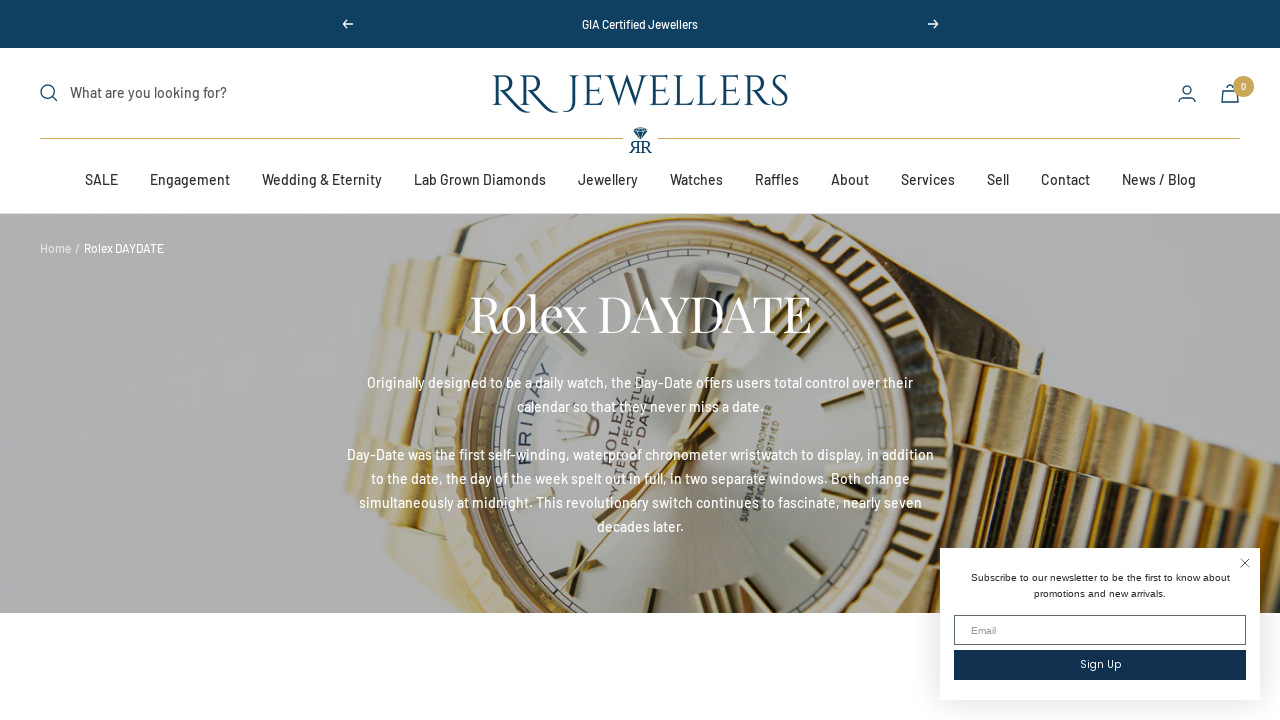

--- FILE ---
content_type: text/javascript
request_url: https://www.rr-jewellers.com/cdn/shop/t/8/assets/custom.js?v=167639537848865775061714935111
body_size: -563
content:
//# sourceMappingURL=/cdn/shop/t/8/assets/custom.js.map?v=167639537848865775061714935111
